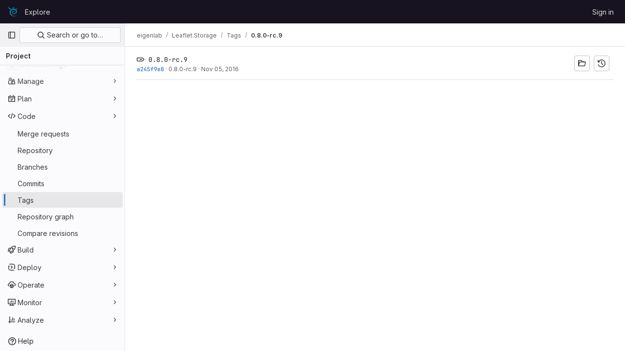

--- FILE ---
content_type: text/javascript; charset=utf-8
request_url: https://git.eigenlab.org/assets/webpack/pages.projects.tags.show.a7e16769.chunk.js
body_size: 280
content:
(this.webpackJsonp=this.webpackJsonp||[]).push([[802],{325:function(t,n,s){s("HVBj"),s("gjpc"),t.exports=s("EQnY")},EQnY:function(t,n,s){"use strict";s.r(n);var c=s("LMtk");Object(c.a)()}},[[325,1,0,2,224]]]);
//# sourceMappingURL=pages.projects.tags.show.a7e16769.chunk.js.map